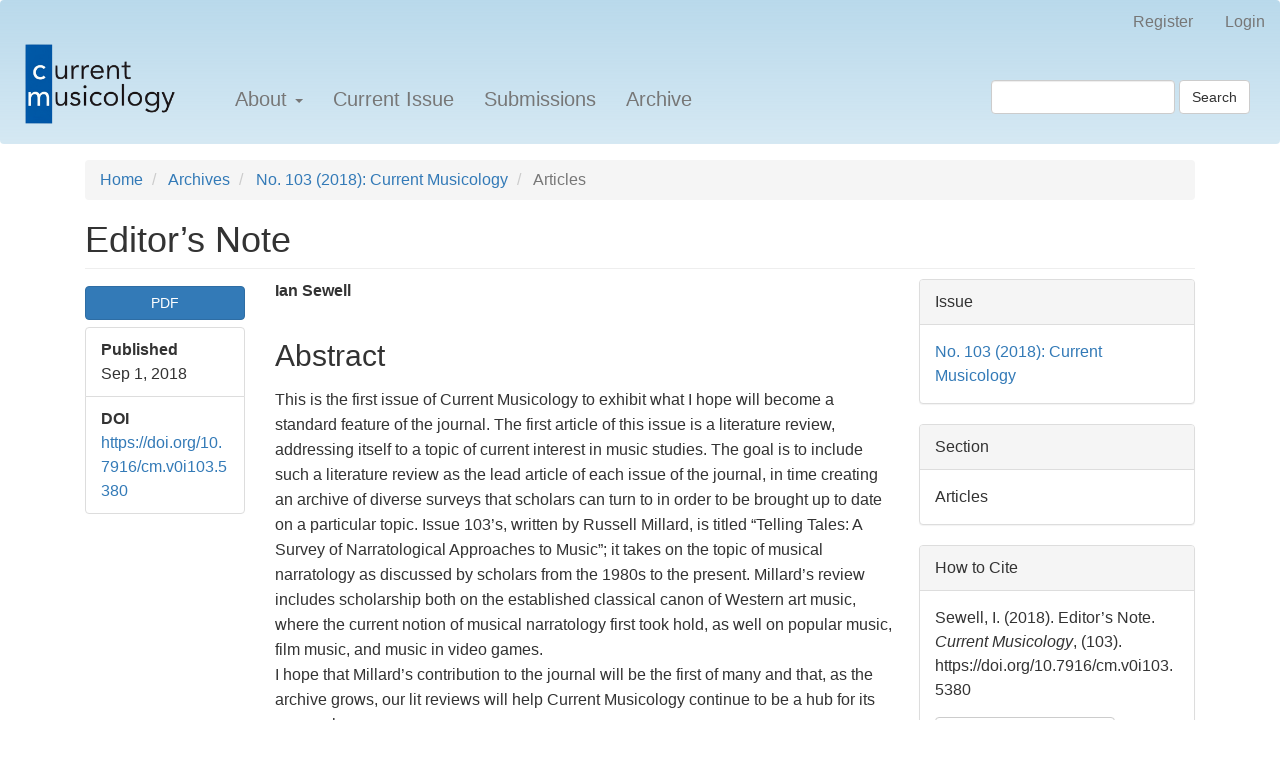

--- FILE ---
content_type: text/html; charset=utf-8
request_url: https://journals.library.columbia.edu/index.php/currentmusicology/article/view/5380
body_size: 6628
content:


<!DOCTYPE html>
<html lang="en-US" xml:lang="en-US">
<head>
	<meta charset="utf-8">
	<meta name="viewport" content="width=device-width, initial-scale=1.0">
	<title>
		Editor’s Note
							| Current Musicology
			</title>

	
<link rel="icon" href="https://journals.library.columbia.edu/public/journals/1/favicon_en_US.png">
<meta name="generator" content="Open Journal Systems 3.3.0.10">
<meta name="google-site-verification" content="GooGhywoiu9839t543j0s7543uw1 - pls add ej2432@columbia.edu to GA account UA-149136765-23 with ‘Manage Users and Edit’ permissions - date 2023-March-02.">
<link rel="schema.DC" href="http://purl.org/dc/elements/1.1/" />
<meta name="DC.Creator.PersonalName" content="Ian Sewell"/>
<meta name="DC.Date.created" scheme="ISO8601" content="2018-09-01"/>
<meta name="DC.Date.dateSubmitted" scheme="ISO8601" content="2020-04-03"/>
<meta name="DC.Date.issued" scheme="ISO8601" content="2018-09-01"/>
<meta name="DC.Date.modified" scheme="ISO8601" content="2020-04-29"/>
<meta name="DC.Description" xml:lang="en" content="This is the first issue of Current Musicology to exhibit what I hope will become a standard feature of the journal. The first article of this issue is a literature review, addressing itself to a topic of current interest in music studies. The goal is to include such a literature review as the lead article of each issue of the journal, in time creating an archive of diverse surveys that scholars can turn to in order to be brought up to date on a particular topic. Issue 103’s, written by Russell Millard, is titled “Telling Tales: A Survey of Narratological Approaches to Music”; it takes on the topic of musical narratology as discussed by scholars from the 1980s to the present. Millard’s review includes scholarship both on the established classical canon of Western art music, where the current notion of musical narratology first took hold, as well on popular music, film music, and music in video games.I hope that Millard’s contribution to the journal will be the first of many and that, as the archive grows, our lit reviews will help Current Musicology continue to be a hub for its namesake."/>
<meta name="DC.Format" scheme="IMT" content="application/pdf"/>
<meta name="DC.Identifier" content="5380"/>
<meta name="DC.Identifier.DOI" content="10.7916/cm.v0i103.5380"/>
<meta name="DC.Identifier.URI" content="https://journals.library.columbia.edu/index.php/currentmusicology/article/view/5380"/>
<meta name="DC.Language" scheme="ISO639-1" content="en"/>
<meta name="DC.Rights" content="Copyright (c) 2018 Ian Sewell"/>
<meta name="DC.Rights" content=""/>
<meta name="DC.Source" content="Current Musicology"/>
<meta name="DC.Source.ISSN" content="0011-3735"/>
<meta name="DC.Source.Issue" content="103"/>
<meta name="DC.Source.URI" content="https://journals.library.columbia.edu/index.php/currentmusicology"/>
<meta name="DC.Title" content="Editor’s Note"/>
<meta name="DC.Type" content="Text.Serial.Journal"/>
<meta name="DC.Type.articleType" content="Articles"/>
<meta name="gs_meta_revision" content="1.1"/>
<meta name="citation_journal_title" content="Current Musicology"/>
<meta name="citation_journal_abbrev" content="CM"/>
<meta name="citation_issn" content="0011-3735"/> 
<meta name="citation_author" content="Ian Sewell"/>
<meta name="citation_title" content="Editor’s Note"/>
<meta name="citation_language" content="en"/>
<meta name="citation_date" content="2018/09/01"/>
<meta name="citation_issue" content="103"/>
<meta name="citation_doi" content="10.7916/cm.v0i103.5380"/>
<meta name="citation_abstract_html_url" content="https://journals.library.columbia.edu/index.php/currentmusicology/article/view/5380"/>
<meta name="citation_pdf_url" content="https://journals.library.columbia.edu/index.php/currentmusicology/article/download/5380/2609"/>
<!-- Google tag (gtag.js) -->
<script async src="https://www.googletagmanager.com/gtag/js?id=G-G2545L3KBJ"></script>
<script>
  window.dataLayer = window.dataLayer || [];
  function gtag(){dataLayer.push(arguments);}
  gtag('js', new Date());

  gtag('config', 'G-G2545L3KBJ');
</script>

<!-- Matomo -->
<script>
  var _paq = window._paq = window._paq || [];
  /* tracker methods like "setCustomDimension" should be called before "trackPageView" */
  _paq.push(['trackPageView']);
  _paq.push(['enableLinkTracking']);
  (function() {
    var u="https://columbia-libraries.matomo.cloud/";
    _paq.push(['setTrackerUrl', u+'matomo.php']);
    _paq.push(['setSiteId', '30']);
    var d=document, g=d.createElement('script'), s=d.getElementsByTagName('script')[0];
    g.async=true; g.src='https://cdn.matomo.cloud/columbia-libraries.matomo.cloud/matomo.js'; s.parentNode.insertBefore(g,s);
  })();
</script>
<!-- End Matomo Code -->
	<link rel="stylesheet" href="https://journals.library.columbia.edu/index.php/currentmusicology/$$$call$$$/page/page/css?name=bootstrap" type="text/css" /><link rel="stylesheet" href="https://journals.library.columbia.edu/index.php/currentmusicology/$$$call$$$/page/page/css?name=custom" type="text/css" /><link rel="stylesheet" href="https://journals.library.columbia.edu/index.php/currentmusicology/$$$call$$$/page/page/css?name=openid" type="text/css" /><link rel="stylesheet" href="https://journals.library.columbia.edu/plugins/generic/orcidProfile/css/orcidProfile.css?v=3.3.0.10" type="text/css" /><link rel="stylesheet" href="https://journals.library.columbia.edu/public/journals/1/styleSheet.css?d=2025-10-22+16%3A52%3A29" type="text/css" />
</head>
<body class="pkp_page_article pkp_op_view has_site_logo">
	<div class="pkp_structure_page">

		<nav id="accessibility-nav" class="sr-only" role="navigation" aria-label="Quick jump to page content">
			<ul>
			  <li><a href="#main-navigation">Main Navigation</a></li>
			  <li><a href="#main-content">Main Content</a></li>
			  <li><a href="#sidebar">Sidebar</a></li>
			</ul>
		</nav>

				<header class="navbar navbar-default" id="headerNavigationContainer" role="banner">

						<div class="container-fluid">
				<div class="row">
					<nav aria-label="User Navigation">
							<ul id="navigationUser" class="nav nav-pills tab-list pull-right">
														<li class=" menu-item-69">
				<a href="https://journals.library.columbia.edu/index.php/currentmusicology/user/register">
					Register
									</a>
							</li>
														<li class=" menu-item-70">
				<a href="https://journals.library.columbia.edu/index.php/currentmusicology/login">
					Login
									</a>
							</li>
										</ul>

					</nav>
				</div><!-- .row -->
			</div><!-- .container-fluid -->

			<div class="container-fluid">

				<div class="navbar-header">

										<button type="button" class="navbar-toggle collapsed" data-toggle="collapse" data-target="#nav-menu" aria-expanded="false" aria-controls="nav-menu">
						<span class="sr-only">Toggle navigation</span>
						<span class="icon-bar"></span>
						<span class="icon-bar"></span>
						<span class="icon-bar"></span>
					</button>

																<div class="site-name">
																								<a href="							https://journals.library.columbia.edu/index.php/currentmusicology/index
						" class="navbar-brand navbar-brand-logo">
								<img src="https://journals.library.columbia.edu/public/journals/1/pageHeaderLogoImage_en_US.png" alt="Current Musicology Logo">
							</a>
																	</div>
					
				</div>

								
									<nav id="nav-menu" class="navbar-collapse collapse" aria-label="Site Navigation">
																		<ul id="main-navigation" class="nav navbar-nav">
																					<li class=" menu-item-79 dropdown">
				<a href="https://journals.library.columbia.edu/index.php/currentmusicology/about" class="dropdown-toggle" data-toggle="dropdown" role="button" aria-haspopup="true" aria-expanded="false">
					About
											<span class="caret"></span>
									</a>
									<ul class="dropdown-menu ">
																					<li class=" menu-item-80">
									<a href="https://journals.library.columbia.edu/index.php/currentmusicology/about">
										About the Journal
									</a>
								</li>
																												<li class=" menu-item-82">
									<a href="https://journals.library.columbia.edu/index.php/currentmusicology/about/editorialTeam">
										Editorial Team
									</a>
								</li>
																												<li class=" menu-item-1208">
									<a href="https://journals.library.columbia.edu/index.php/currentmusicology/about/contact">
										Contact
									</a>
								</li>
																												<li class=" menu-item-83">
									<a href="https://journals.library.columbia.edu/index.php/currentmusicology/about/privacy">
										Privacy Statement
									</a>
								</li>
																		</ul>
							</li>
														<li class=" menu-item-76">
				<a href="https://journals.library.columbia.edu/index.php/currentmusicology/issue/current">
					Current Issue
									</a>
							</li>
														<li class=" menu-item-81">
				<a href="https://journals.library.columbia.edu/index.php/currentmusicology/about/submissions">
					Submissions
									</a>
							</li>
														<li class=" menu-item-77">
				<a href="https://journals.library.columbia.edu/index.php/currentmusicology/issue/archive">
					Archive
									</a>
							</li>
			</ul>

				

																			<div class="pull-md-right">
								<form class="navbar-form navbar-left" role="search" method="post" action="https://journals.library.columbia.edu/index.php/currentmusicology/search/search">
  <div class="form-group">
    <input class="form-control" name="query" value="" type="search" aria-label="Search Query" placeholder="">
  </div>
  <button type="submit" class="btn btn-default">Search</button>
</form>
							</div>
											</nav>
				
			</div><!-- .pkp_head_wrapper -->
		</header><!-- .pkp_structure_head -->

				<div class="pkp_structure_content container">
			<main class="pkp_structure_main col-xs-12 col-sm-10 col-md-8" role="main">

<div class="page page_article">
			<nav class="cmp_breadcrumbs" role="navigation" aria-label="You are here:">
	<ol class="breadcrumb">
		<li>
			<a href="https://journals.library.columbia.edu/index.php/currentmusicology/index">
				Home
			</a>
		</li>
		<li>
			<a href="https://journals.library.columbia.edu/index.php/currentmusicology/issue/archive">
				Archives
			</a>
		</li>
		<li>
			<a href="https://journals.library.columbia.edu/index.php/currentmusicology/issue/view/570">
				No. 103 (2018): Current Musicology
			</a>
		</li>
		<li class="active">
							Articles
					</li>
	</ol>
</nav>
	
		
<article class="article-details">
	<header>
		<h1 class="page-header">
			Editor’s Note
					</h1>
	</header>

	<div class="row">

		<section class="article-sidebar col-md-2">

						<h2 class="sr-only">Article Sidebar</h2>

						
										<div class="download">
																		
	
							

<a class="galley-link btn btn-primary pdf" role="button" href="https://journals.library.columbia.edu/index.php/currentmusicology/article/view/5380/2609">

		
	PDF

	</a>
																				</div>
			
			<div class="list-group">

													<div class="list-group-item date-published">
						<strong>Published</strong>
						Sep  1, 2018
					</div>
				
																																														<div class="list-group-item doi">
							<strong>DOI</strong>
							<a href="https://doi.org/10.7916/cm.v0i103.5380">
								https://doi.org/10.7916/cm.v0i103.5380
							</a>
						</div>
												</div>

		</section><!-- .article-sidebar -->

		<div class="col-md-10 article-primary-content">
			<section class="article-main">

								<h2 class="sr-only">Main Article Content</h2>

									<div class="authors">
													<div class="author">
								<strong>Ian Sewell</strong>
																							</div>
											</div>
				
													<div class="article-summary" id="summary">
						<h2>Abstract</h2>
						<div class="article-abstract">
							<p>This is the first issue of Current Musicology to exhibit what I hope will become a standard feature of the journal. The first article of this issue is a literature review, addressing itself to a topic of current interest in music studies. The goal is to include such a literature review as the lead article of each issue of the journal, in time creating an archive of diverse surveys that scholars can turn to in order to be brought up to date on a particular topic. Issue 103’s, written by Russell Millard, is titled “Telling Tales: A Survey of Narratological Approaches to Music”; it takes on the topic of musical narratology as discussed by scholars from the 1980s to the present. Millard’s review includes scholarship both on the established classical canon of Western art music, where the current notion of musical narratology first took hold, as well on popular music, film music, and music in video games.<br>I hope that Millard’s contribution to the journal will be the first of many and that, as the archive grows, our lit reviews will help Current Musicology continue to be a hub for its namesake.</p>
						</div>
					</div>
				
                                                  
				

								
			</section><!-- .article-main -->

			<section class="article-more-details">

								<h2 class="sr-only">Article Details</h2>

                
        				<div class="panel panel-default issue">
					<div class="panel-heading">
						Issue
					</div>
					<div class="panel-body">
						<a class="title" href="https://journals.library.columbia.edu/index.php/currentmusicology/issue/view/570">
							No. 103 (2018): Current Musicology
						</a>

					</div>
				</div>

        					<div class="panel panel-default section">
						<div class="panel-heading">
							Section
						</div>
						<div class="panel-body">
							Articles
						</div>
					</div>
				
                
													<div class="panel panel-default how-to-cite">
						<div class="panel-heading">
							How to Cite
						</div>
						<div class="panel-body">
							<div id="citationOutput" role="region" aria-live="polite">
								<div class="csl-bib-body">
  <div class="csl-entry">Sewell, I. (2018). Editor’s Note. <i>Current Musicology</i>, (103). https://doi.org/10.7916/cm.v0i103.5380</div>
</div>
							</div>
							<div class="btn-group">
							  <button type="button" class="btn btn-default dropdown-toggle" data-toggle="dropdown" aria-controls="cslCitationFormats">
							    More Citation Formats
									<span class="caret"></span>
							  </button>
							  <ul class="dropdown-menu" role="menu">
																			<li>
											<a
												aria-controls="citationOutput"
												href="https://journals.library.columbia.edu/index.php/currentmusicology/citationstylelanguage/get/acm-sig-proceedings?submissionId=5380&amp;publicationId=4708"
												data-load-citation
												data-json-href="https://journals.library.columbia.edu/index.php/currentmusicology/citationstylelanguage/get/acm-sig-proceedings?submissionId=5380&amp;publicationId=4708&amp;return=json"
											>
												ACM
											</a>
										</li>
																			<li>
											<a
												aria-controls="citationOutput"
												href="https://journals.library.columbia.edu/index.php/currentmusicology/citationstylelanguage/get/acs-nano?submissionId=5380&amp;publicationId=4708"
												data-load-citation
												data-json-href="https://journals.library.columbia.edu/index.php/currentmusicology/citationstylelanguage/get/acs-nano?submissionId=5380&amp;publicationId=4708&amp;return=json"
											>
												ACS
											</a>
										</li>
																			<li>
											<a
												aria-controls="citationOutput"
												href="https://journals.library.columbia.edu/index.php/currentmusicology/citationstylelanguage/get/apa?submissionId=5380&amp;publicationId=4708"
												data-load-citation
												data-json-href="https://journals.library.columbia.edu/index.php/currentmusicology/citationstylelanguage/get/apa?submissionId=5380&amp;publicationId=4708&amp;return=json"
											>
												APA
											</a>
										</li>
																			<li>
											<a
												aria-controls="citationOutput"
												href="https://journals.library.columbia.edu/index.php/currentmusicology/citationstylelanguage/get/associacao-brasileira-de-normas-tecnicas?submissionId=5380&amp;publicationId=4708"
												data-load-citation
												data-json-href="https://journals.library.columbia.edu/index.php/currentmusicology/citationstylelanguage/get/associacao-brasileira-de-normas-tecnicas?submissionId=5380&amp;publicationId=4708&amp;return=json"
											>
												ABNT
											</a>
										</li>
																			<li>
											<a
												aria-controls="citationOutput"
												href="https://journals.library.columbia.edu/index.php/currentmusicology/citationstylelanguage/get/chicago-author-date?submissionId=5380&amp;publicationId=4708"
												data-load-citation
												data-json-href="https://journals.library.columbia.edu/index.php/currentmusicology/citationstylelanguage/get/chicago-author-date?submissionId=5380&amp;publicationId=4708&amp;return=json"
											>
												Chicago
											</a>
										</li>
																			<li>
											<a
												aria-controls="citationOutput"
												href="https://journals.library.columbia.edu/index.php/currentmusicology/citationstylelanguage/get/harvard-cite-them-right?submissionId=5380&amp;publicationId=4708"
												data-load-citation
												data-json-href="https://journals.library.columbia.edu/index.php/currentmusicology/citationstylelanguage/get/harvard-cite-them-right?submissionId=5380&amp;publicationId=4708&amp;return=json"
											>
												Harvard
											</a>
										</li>
																			<li>
											<a
												aria-controls="citationOutput"
												href="https://journals.library.columbia.edu/index.php/currentmusicology/citationstylelanguage/get/ieee?submissionId=5380&amp;publicationId=4708"
												data-load-citation
												data-json-href="https://journals.library.columbia.edu/index.php/currentmusicology/citationstylelanguage/get/ieee?submissionId=5380&amp;publicationId=4708&amp;return=json"
											>
												IEEE
											</a>
										</li>
																			<li>
											<a
												aria-controls="citationOutput"
												href="https://journals.library.columbia.edu/index.php/currentmusicology/citationstylelanguage/get/modern-language-association?submissionId=5380&amp;publicationId=4708"
												data-load-citation
												data-json-href="https://journals.library.columbia.edu/index.php/currentmusicology/citationstylelanguage/get/modern-language-association?submissionId=5380&amp;publicationId=4708&amp;return=json"
											>
												MLA
											</a>
										</li>
																			<li>
											<a
												aria-controls="citationOutput"
												href="https://journals.library.columbia.edu/index.php/currentmusicology/citationstylelanguage/get/turabian-fullnote-bibliography?submissionId=5380&amp;publicationId=4708"
												data-load-citation
												data-json-href="https://journals.library.columbia.edu/index.php/currentmusicology/citationstylelanguage/get/turabian-fullnote-bibliography?submissionId=5380&amp;publicationId=4708&amp;return=json"
											>
												Turabian
											</a>
										</li>
																			<li>
											<a
												aria-controls="citationOutput"
												href="https://journals.library.columbia.edu/index.php/currentmusicology/citationstylelanguage/get/vancouver?submissionId=5380&amp;publicationId=4708"
												data-load-citation
												data-json-href="https://journals.library.columbia.edu/index.php/currentmusicology/citationstylelanguage/get/vancouver?submissionId=5380&amp;publicationId=4708&amp;return=json"
											>
												Vancouver
											</a>
										</li>
																  </ul>
							</div>
						</div>
					</div>
				
																			
								
				<div class="item addthis">
	<div class="value">
		<!-- AddThis Button BEGIN -->
		 			<div class="addthis_toolbox addthis_default_style ">
			<a class="addthis_button_preferred_1"></a>
			<a class="addthis_button_preferred_2"></a>
			<a class="addthis_button_preferred_3"></a>
			<a class="addthis_button_preferred_4"></a>
			<a class="addthis_button_compact"></a>
			<a class="addthis_counter addthis_bubble_style"></a>
			</div>
			<script type="text/javascript" src="//s7.addthis.com/js/250/addthis_widget.js#pubid="></script>
				<!-- AddThis Button END -->
	</div>
</div>


			</section><!-- .article-details -->
		</div><!-- .col-md-8 -->
	</div><!-- .row -->

</article>

	<div id="articlesBySameAuthorList">
						<h3>Most read articles by the same author(s)</h3>

			<ul>
																													<li>
													Ian Sewell,
												<a href="https://journals.library.columbia.edu/index.php/currentmusicology/article/view/5389">
							Editor’s Note
						</a>,
						<a href="https://journals.library.columbia.edu/index.php/currentmusicology/issue/view/571">
							Current Musicology: No. 104 (2019): Current Musicology
						</a>
					</li>
							</ul>
			<div id="articlesBySameAuthorPages">
				
			</div>
			</div>


</div><!-- .page -->


	</main>

						
			<aside id="sidebar" class="pkp_structure_sidebar left col-xs-12 col-sm-2 col-md-4" role="complementary" aria-label="Sidebar">
				<div class="pkp_block block_custom" id="customblock-about-current-musicology">
	<h2 class="title">About the Journal</h2>
	<div class="content">
		<p><em>Current Musicology</em> is a leading peer-reviewed journal for scholarly research in music. We publish articles and book reviews in the fields of historical musicology, ethnomusicology, music theory, and philosophy of music. The journal was founded in 1965 by graduate students at Columbia University's Department of Music. <em>Current Musicology</em> was the first journal in music to be edited and published by graduate students, which continues today after sixty years.</p>
<p>The journal is open access and published in digital form only since Issue 105.</p>
<p><strong>Frequency:</strong> Semiannual</p>
<p><strong>eISSN:</strong> 0011-3735</p>
<p><strong>Co-Editors-in-Chief:</strong> Sasha Doster and Marco Donato Tomassi</p>
	</div>
</div>

			</aside>

      <!-- pkp_sidebar.left -->

				</div><!-- pkp_structure_content -->

	<footer class="footer" role="contentinfo">

		<div class="container">

			<div class="row">
								<div class="col-md-10">
          <a href="https://library.columbia.edu"><img class="img-responsive cul-logo" alt="Columbia University Libraries" src="https://journals.library.columbia.edu/plugins/themes/bootstrap3-child/assets/logo-cul.png"></a>
					<p><span style="font-weight: 400;">Published in partnership with </span><a href="https://library.columbia.edu/"><span style="font-weight: 400;">Columbia University Libraries</span></a><span style="font-weight: 400;">.</span></p>
<p><span style="font-weight: 400;">535 West 114th St. New York, NY 10027</span></p>
<p><span style="font-weight: 400;">Distributed through Columbia University’s </span><a href="http://academiccommons.columbia.edu/"><span style="font-weight: 400;">Academic Commons</span></a><span style="font-weight: 400;">.</span></p>
<p><span style="font-weight: 400;">All content published from 2018 onward is subject to a </span><a href="https://creativecommons.org/licenses/by-nc-nd/4.0/legalcode"><em><span style="font-weight: 400;">Creative Commons "Attribution-NonCommercial-NoDerivates" 4.0 License</span></em></a><span style="font-weight: 400;">.</span><strong><br /></strong></p>
<p><span style="font-weight: 400;">ISSN: 0011-3735</span></p>
<p><span style="font-weight: 400;">Homepage image: Bain News Service, photographer. G.G. Barnard’s “Great God Pan” statue, Columbia College (close-up). George Grantham Bain Collection, Library of Congress Prints &amp; Photographs Division. Glass negative, 8 × 10 in. No date recorded. LC-DIG-ggbain-01493. <a href="https://www.loc.gov/pictures/collection/ggbain/item/2014681488/">https://www.loc.gov/pictures/collection/ggbain/item/2014681488/</a></span></p>
				</div>
				
				<div class="col-md-2" role="complementary">
					<a href="">
						<img class="img-responsive ojs-logo" alt="Public Knowledge Project" src="https://journals.library.columbia.edu/templates/images/ojs_brand.png">
					</a>
				</div>

			</div> <!-- .row -->
		</div><!-- .container -->
	</footer>
</div><!-- pkp_structure_page -->

<script src="https://journals.library.columbia.edu/lib/pkp/lib/vendor/components/jquery/jquery.js?v=3.3.0.10" type="text/javascript"></script><script src="https://journals.library.columbia.edu/lib/pkp/lib/vendor/components/jqueryui/jquery-ui.js?v=3.3.0.10" type="text/javascript"></script><script src="https://journals.library.columbia.edu/lib/pkp/js/lib/jquery/plugins/jquery.tag-it.js?v=3.3.0.10" type="text/javascript"></script><script src="https://journals.library.columbia.edu/plugins/themes/bootstrap3/bootstrap/js/bootstrap.min.js?v=3.3.0.10" type="text/javascript"></script><script src="https://journals.library.columbia.edu/plugins/generic/citationStyleLanguage/js/articleCitation.js?v=3.3.0.10" type="text/javascript"></script><script type="text/javascript">
(function(i,s,o,g,r,a,m){i['GoogleAnalyticsObject']=r;i[r]=i[r]||function(){
(i[r].q=i[r].q||[]).push(arguments)},i[r].l=1*new Date();a=s.createElement(o),
m=s.getElementsByTagName(o)[0];a.async=1;a.src=g;m.parentNode.insertBefore(a,m)
})(window,document,'script','https://www.google-analytics.com/analytics.js','ga');

ga('create', 'UA-149136765-23', 'auto');
ga('send', 'pageview');
</script>


</body>
</html>


--- FILE ---
content_type: text/css;charset=UTF-8
request_url: https://journals.library.columbia.edu/index.php/currentmusicology/$$$call$$$/page/page/css?name=openid
body_size: 401
content:
.page_oauth{border:1px solid #ddd;margin:2em auto;max-width:1000px;padding:2em}.page_oauth nav{display:none}.page_oauth #openid-choice-select{margin:2em 0}.page_oauth #login-form,.page_oauth #register-form{background:#f5f5f5;padding:2em}.page_oauth #login-form p.cmp_notification,.page_oauth #register-form p.cmp_notification{font-weight:bold}.page_oauth #login-form .login,.page_oauth #register-form .login{margin-bottom:1.5em}.page_oauth #login-form label,.page_oauth #register-form label{align-items:center;display:flex;margin-bottom:.5em}.page_oauth #login-form label span,.page_oauth #register-form label span{flex:21% 0 0}.page_oauth #login-form label input,.page_oauth #register-form label input{flex:47% 0 0;margin-right:.5em}.page_oauth #login-form .optin label,.page_oauth #register-form .optin label{display:block}.page_oauth #login-form .consent label input,.page_oauth #register-form .consent label input,.page_oauth #login-form .reviewer label input,.page_oauth #register-form .reviewer label input{flex:none}.page_oauth #login-form button.submit,.page_oauth #register-form button.submit{border:1px solid #ddd;border-radius:16px;font-weight:bold;background:#fff;padding:1em}

--- FILE ---
content_type: text/css
request_url: https://journals.library.columbia.edu/public/journals/1/styleSheet.css?d=2025-10-22+16%3A52%3A29
body_size: 2109
content:
body {
    font-size: 16px;
    line-height: 1.5
}

h1 {
    margin-bottom: 12px
}

h2,h3,h4,h5,h6,.h2,.h3,.h4,.h5,.h6 {
    line-height: 1.4
}

p {
    line-height: 1.6
}

.alert {
    font-size: 16px
}

.alert-info {
    background-color: #20809D;
    border-radius: 5px;
    color: white
}

.alert-info a {
    color: white;
    font-weight: bold;
    text-decoration: underline
}

.alert-info a:hover {
    text-decoration: none
}

.navbar {
    position: fixed;
    top: 0;
    left: 0;
    width: 100%;
    z-index: 1030;
    min-height: 60px;
    padding-top: 0;
    padding-bottom: 20px;
}

nav.navbar,
.navbar,
.pkp_navbar,
.navbar-default,
nav.navbar .container,
.pkp_navbar .container {
    background: linear-gradient(
        to bottom, 
        rgba(185,217,235,1) 0%,
        rgba(185,217,235,0.6) 100%
    ) !important;

    -webkit-backdrop-filter: blur(6px) !important;
    backdrop-filter: blur(6px) !important;
    border: none !important;
}

nav.navbar .navbar-inner,
nav.navbar .container,
.pkp_navbar .container,
.navbar .container,
.navbar .navbar-inner {
    background: transparent !important;
}

.navbar-brand {
    height: 80px;
    padding: 0 25px;
    line-height: 60px;
    margin-left: 20px;
}

.navbar-nav {
    margin: 0 0 0 20px;     
    font-size: 20px;
}

.navbar-nav > li > a {
    padding-top: 45px;      
    padding-bottom: 15px;
}

.navbar-form {
    margin-top: 0;
    margin-bottom: 0;
    position: absolute;
    bottom: 30px;
    right: 15px;       
}

.navbar-form .form-control {
    padding: 6px;
}

.navbar-header .navbar-toggle {
    margin-top: 0;
}

@media (max-width: 1210px) {
    .navbar-brand {
        height: 60px !important;
        padding: 0 !important;
        line-height: 60px !important;
        margin-left: 20px !important;
    }

    .navbar-nav {
        margin: 10 !important;
    }

    .navbar-form {
        margin-top: 0 !important;
    }

    .navbar-header .navbar-toggle {
        margin-top: o !important;
    }
}

body {
    padding-top: 160px;
}

img[src="https://journals.library.columbia.edu/public/site/images/mdt2150/g.g.-barnards--great-god-pan--statue-columbia-college-close-up-lccn2014681488-2.jpg"] {
    width: 100% !important;   
    height: auto !important;  
    display: block;
    margin: 0 auto;           
    max-height: 500px;        
    padding-bottom: 0px
}

aside#sidebar {
    padding-top: 30px;
}

.page-header {
  margin-top: 0px;
  margin-bottom: 10px;
}

.cmp_announcements h2 {
  margin-top: 10px 
}

.issue-title {
  text-align: center;
}

.article-published-date {
    color: #999;
    font-size: 12px;
    font-weight: bold;
    margin: .2em 0
}

h3.media-heading {
    font-size: 21px
}

h3.media-heading p {
    line-height: 1.2;
    margin: 0 0 .2em 0
}

h3.media-heading a:hover {
    text-decoration: none
}

.meta .authors {
    padding: .2em 0 .7em 0
}

.page_section ul.cmp_article_list {
    padding: 0
}

.page_section ul.cmp_article_list li {
    list-style: none
}

.article-main .panel-default {
    margin-top: 30px
}

.article-main .panel-heading {
    background-color: white;
    font-weight: bold
}

.biography .media-body img {
    float: left;
    margin: 10px 15px 5px 0;
    max-width: 150px
}

h3.issue-title p {
    font-size: 18px;
    color: #999;
    padding-top: 8px
}

body.pkp_page_article #sidebar {
    display: none
}

body.pkp_page_article .pkp_structure_main {
    width: 100%
}

body.pkp_page_article .article-primary-content {
    display: flex
}

body.pkp_page_article .article-main {
    width: 70%
}

body.pkp_page_article .article-more-details {
    margin-left: 25px;
    width: 30%
}

body.pkp_page_article .date-published strong {
    display: block
}

body.pkp_page_article .article-abstract img {
    margin: 0 auto;
    max-width: 100%;
    text-align: center;
    width: 100%
}

.article-references-content {
    overflow-wrap: break-word;
    word-wrap: break-word
}

@media screen and (max-width: 600px) {
    body.pkp_page_article .article-primary-content {
        display:block
    }

    body.pkp_page_article .article-main,body.pkp_page_article .article-more-details {
        margin: 0;
        width: 100%
    }
}

.announcements {
    padding-top: 10px
}

.page_announcement .cmp_breadcrumbs {
    display: none
}

footer[role="contentinfo"] {
    font-size: 14px
}

footer img.cul-logo {
    max-width: 300px
}

footer img.ojs-logo {
    max-width: 100px
}

table.table-small {
    border-collapse: collapse
}

table.table-small tr {
    vertical-align: top
}

table.table-small td,table.table-small th {
    border: 1px solid #ddd;
    padding: 1rem;
    text-align: left;
    width: 33%
}

.checkboxes {
    padding-left: 10px
}

.checkboxes li {
    display: flex;
    list-style: none;
    margin: 5px 0;
    padding-left: 6px
}

.checkboxes input[type="checkbox"] {
    margin-top: 4px
}

.checkboxes span {
    padding-left: 10px
}

#mc_embed_signup input#mce-EMAIL {
    margin-bottom: 8px;
    padding: 6px;
    width: 100%
}

.page-blog .page-header,.page-blog-post .page-header {
    border: 0;
    margin-top: 0
}

.page-blog .filter-box,.page-blog-post .filter-box {
    border: 1px solid #ddd;
    border-radius: 5px;
    padding: 20px
}

.page-blog .blog-summary,.page-blog-post .blog-summary {
    border-bottom: 1px solid #ddd;
    padding: 25px 0
}

.page-blog .blog-summary img,.page-blog-post .blog-summary img {
    max-width: 100%
}

.page-blog .blog-summary h2,.page-blog-post .blog-summary h2 {
    line-height: 1.2;
    margin: 0
}

.page-blog .blog-summary-date,.page-blog-post .blog-summary-date,.page-blog .blog-summary-byline,.page-blog-post .blog-summary-byline {
    color: rgba(0,0,0,0.5);
    display: inline-block
}

.page-blog .blog-summary-description,.page-blog-post .blog-summary-description {
    margin: 25px 0 20px 0
}

.page-blog .blog-summary-description p,.page-blog-post .blog-summary-description p {
    margin: 0
}

.page-blog .blog-summary-more a,.page-blog-post .blog-summary-more a {
    color: rgba(0,0,0,0.5);
    display: inline-block;
    font-size: 14px
}

.page-blog .blog-post-content,.page-blog-post .blog-post-content {
    padding-right: 30px
}

.page-blog .blog-post-tags,.page-blog-post .blog-post-tags {
    padding: 20px 0
}

.page-blog .blog-summary-tags a,.page-blog-post .blog-summary-tags a,.page-blog .blog-post-tags a,.page-blog-post .blog-post-tags a {
    background: rgba(0,0,0,0.1);
    border-radius: 3px;
    font-size: 14px;
    font-weight: normal;
    padding: 5px 10px;
    text-transform: lowercase
}

.page-blog .blog-summary-tags a:hover,.page-blog-post .blog-summary-tags a:hover,.page-blog .blog-post-tags a:hover,.page-blog-post .blog-post-tags a:hover {
    background: rgba(0,0,0,0.4);
    color: white;
    text-decoration: none
}

.media-body p.pages:before {
    content: 'pp.'
}

.issue-details p.published {
    display: none
}


--- FILE ---
content_type: text/plain
request_url: https://www.google-analytics.com/j/collect?v=1&_v=j102&a=1548919221&t=pageview&_s=1&dl=https%3A%2F%2Fjournals.library.columbia.edu%2Findex.php%2Fcurrentmusicology%2Farticle%2Fview%2F5380&ul=en-us%40posix&dt=Editor%E2%80%99s%20Note%20%7C%20Current%20Musicology&sr=1280x720&vp=1280x720&_u=IADAAEABAAAAACAAI~&jid=1364735115&gjid=1305533569&cid=1312735218.1769892696&tid=UA-149136765-23&_gid=1149774979.1769892696&_r=1&_slc=1&z=1862682877
body_size: -579
content:
2,cG-2YHPY2SKCZ